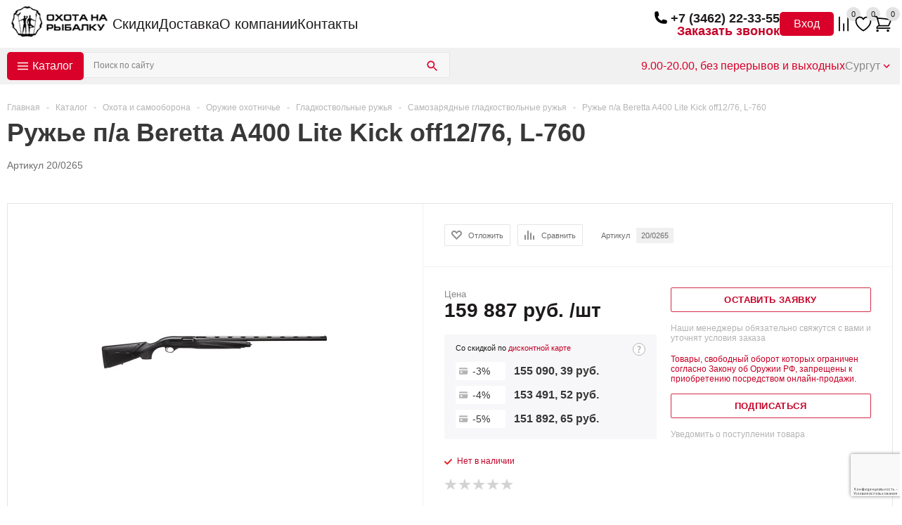

--- FILE ---
content_type: text/html; charset=utf-8
request_url: https://www.google.com/recaptcha/api2/anchor?ar=1&k=6LcsH6sdAAAAAIKPFQ9f4CTkbskblOnS8WFfwD8B&co=aHR0cHM6Ly9vLW4tci5ydTo0NDM.&hl=ru&v=PoyoqOPhxBO7pBk68S4YbpHZ&size=invisible&anchor-ms=20000&execute-ms=30000&cb=nxktajkz7c1p
body_size: 48492
content:
<!DOCTYPE HTML><html dir="ltr" lang="ru"><head><meta http-equiv="Content-Type" content="text/html; charset=UTF-8">
<meta http-equiv="X-UA-Compatible" content="IE=edge">
<title>reCAPTCHA</title>
<style type="text/css">
/* cyrillic-ext */
@font-face {
  font-family: 'Roboto';
  font-style: normal;
  font-weight: 400;
  font-stretch: 100%;
  src: url(//fonts.gstatic.com/s/roboto/v48/KFO7CnqEu92Fr1ME7kSn66aGLdTylUAMa3GUBHMdazTgWw.woff2) format('woff2');
  unicode-range: U+0460-052F, U+1C80-1C8A, U+20B4, U+2DE0-2DFF, U+A640-A69F, U+FE2E-FE2F;
}
/* cyrillic */
@font-face {
  font-family: 'Roboto';
  font-style: normal;
  font-weight: 400;
  font-stretch: 100%;
  src: url(//fonts.gstatic.com/s/roboto/v48/KFO7CnqEu92Fr1ME7kSn66aGLdTylUAMa3iUBHMdazTgWw.woff2) format('woff2');
  unicode-range: U+0301, U+0400-045F, U+0490-0491, U+04B0-04B1, U+2116;
}
/* greek-ext */
@font-face {
  font-family: 'Roboto';
  font-style: normal;
  font-weight: 400;
  font-stretch: 100%;
  src: url(//fonts.gstatic.com/s/roboto/v48/KFO7CnqEu92Fr1ME7kSn66aGLdTylUAMa3CUBHMdazTgWw.woff2) format('woff2');
  unicode-range: U+1F00-1FFF;
}
/* greek */
@font-face {
  font-family: 'Roboto';
  font-style: normal;
  font-weight: 400;
  font-stretch: 100%;
  src: url(//fonts.gstatic.com/s/roboto/v48/KFO7CnqEu92Fr1ME7kSn66aGLdTylUAMa3-UBHMdazTgWw.woff2) format('woff2');
  unicode-range: U+0370-0377, U+037A-037F, U+0384-038A, U+038C, U+038E-03A1, U+03A3-03FF;
}
/* math */
@font-face {
  font-family: 'Roboto';
  font-style: normal;
  font-weight: 400;
  font-stretch: 100%;
  src: url(//fonts.gstatic.com/s/roboto/v48/KFO7CnqEu92Fr1ME7kSn66aGLdTylUAMawCUBHMdazTgWw.woff2) format('woff2');
  unicode-range: U+0302-0303, U+0305, U+0307-0308, U+0310, U+0312, U+0315, U+031A, U+0326-0327, U+032C, U+032F-0330, U+0332-0333, U+0338, U+033A, U+0346, U+034D, U+0391-03A1, U+03A3-03A9, U+03B1-03C9, U+03D1, U+03D5-03D6, U+03F0-03F1, U+03F4-03F5, U+2016-2017, U+2034-2038, U+203C, U+2040, U+2043, U+2047, U+2050, U+2057, U+205F, U+2070-2071, U+2074-208E, U+2090-209C, U+20D0-20DC, U+20E1, U+20E5-20EF, U+2100-2112, U+2114-2115, U+2117-2121, U+2123-214F, U+2190, U+2192, U+2194-21AE, U+21B0-21E5, U+21F1-21F2, U+21F4-2211, U+2213-2214, U+2216-22FF, U+2308-230B, U+2310, U+2319, U+231C-2321, U+2336-237A, U+237C, U+2395, U+239B-23B7, U+23D0, U+23DC-23E1, U+2474-2475, U+25AF, U+25B3, U+25B7, U+25BD, U+25C1, U+25CA, U+25CC, U+25FB, U+266D-266F, U+27C0-27FF, U+2900-2AFF, U+2B0E-2B11, U+2B30-2B4C, U+2BFE, U+3030, U+FF5B, U+FF5D, U+1D400-1D7FF, U+1EE00-1EEFF;
}
/* symbols */
@font-face {
  font-family: 'Roboto';
  font-style: normal;
  font-weight: 400;
  font-stretch: 100%;
  src: url(//fonts.gstatic.com/s/roboto/v48/KFO7CnqEu92Fr1ME7kSn66aGLdTylUAMaxKUBHMdazTgWw.woff2) format('woff2');
  unicode-range: U+0001-000C, U+000E-001F, U+007F-009F, U+20DD-20E0, U+20E2-20E4, U+2150-218F, U+2190, U+2192, U+2194-2199, U+21AF, U+21E6-21F0, U+21F3, U+2218-2219, U+2299, U+22C4-22C6, U+2300-243F, U+2440-244A, U+2460-24FF, U+25A0-27BF, U+2800-28FF, U+2921-2922, U+2981, U+29BF, U+29EB, U+2B00-2BFF, U+4DC0-4DFF, U+FFF9-FFFB, U+10140-1018E, U+10190-1019C, U+101A0, U+101D0-101FD, U+102E0-102FB, U+10E60-10E7E, U+1D2C0-1D2D3, U+1D2E0-1D37F, U+1F000-1F0FF, U+1F100-1F1AD, U+1F1E6-1F1FF, U+1F30D-1F30F, U+1F315, U+1F31C, U+1F31E, U+1F320-1F32C, U+1F336, U+1F378, U+1F37D, U+1F382, U+1F393-1F39F, U+1F3A7-1F3A8, U+1F3AC-1F3AF, U+1F3C2, U+1F3C4-1F3C6, U+1F3CA-1F3CE, U+1F3D4-1F3E0, U+1F3ED, U+1F3F1-1F3F3, U+1F3F5-1F3F7, U+1F408, U+1F415, U+1F41F, U+1F426, U+1F43F, U+1F441-1F442, U+1F444, U+1F446-1F449, U+1F44C-1F44E, U+1F453, U+1F46A, U+1F47D, U+1F4A3, U+1F4B0, U+1F4B3, U+1F4B9, U+1F4BB, U+1F4BF, U+1F4C8-1F4CB, U+1F4D6, U+1F4DA, U+1F4DF, U+1F4E3-1F4E6, U+1F4EA-1F4ED, U+1F4F7, U+1F4F9-1F4FB, U+1F4FD-1F4FE, U+1F503, U+1F507-1F50B, U+1F50D, U+1F512-1F513, U+1F53E-1F54A, U+1F54F-1F5FA, U+1F610, U+1F650-1F67F, U+1F687, U+1F68D, U+1F691, U+1F694, U+1F698, U+1F6AD, U+1F6B2, U+1F6B9-1F6BA, U+1F6BC, U+1F6C6-1F6CF, U+1F6D3-1F6D7, U+1F6E0-1F6EA, U+1F6F0-1F6F3, U+1F6F7-1F6FC, U+1F700-1F7FF, U+1F800-1F80B, U+1F810-1F847, U+1F850-1F859, U+1F860-1F887, U+1F890-1F8AD, U+1F8B0-1F8BB, U+1F8C0-1F8C1, U+1F900-1F90B, U+1F93B, U+1F946, U+1F984, U+1F996, U+1F9E9, U+1FA00-1FA6F, U+1FA70-1FA7C, U+1FA80-1FA89, U+1FA8F-1FAC6, U+1FACE-1FADC, U+1FADF-1FAE9, U+1FAF0-1FAF8, U+1FB00-1FBFF;
}
/* vietnamese */
@font-face {
  font-family: 'Roboto';
  font-style: normal;
  font-weight: 400;
  font-stretch: 100%;
  src: url(//fonts.gstatic.com/s/roboto/v48/KFO7CnqEu92Fr1ME7kSn66aGLdTylUAMa3OUBHMdazTgWw.woff2) format('woff2');
  unicode-range: U+0102-0103, U+0110-0111, U+0128-0129, U+0168-0169, U+01A0-01A1, U+01AF-01B0, U+0300-0301, U+0303-0304, U+0308-0309, U+0323, U+0329, U+1EA0-1EF9, U+20AB;
}
/* latin-ext */
@font-face {
  font-family: 'Roboto';
  font-style: normal;
  font-weight: 400;
  font-stretch: 100%;
  src: url(//fonts.gstatic.com/s/roboto/v48/KFO7CnqEu92Fr1ME7kSn66aGLdTylUAMa3KUBHMdazTgWw.woff2) format('woff2');
  unicode-range: U+0100-02BA, U+02BD-02C5, U+02C7-02CC, U+02CE-02D7, U+02DD-02FF, U+0304, U+0308, U+0329, U+1D00-1DBF, U+1E00-1E9F, U+1EF2-1EFF, U+2020, U+20A0-20AB, U+20AD-20C0, U+2113, U+2C60-2C7F, U+A720-A7FF;
}
/* latin */
@font-face {
  font-family: 'Roboto';
  font-style: normal;
  font-weight: 400;
  font-stretch: 100%;
  src: url(//fonts.gstatic.com/s/roboto/v48/KFO7CnqEu92Fr1ME7kSn66aGLdTylUAMa3yUBHMdazQ.woff2) format('woff2');
  unicode-range: U+0000-00FF, U+0131, U+0152-0153, U+02BB-02BC, U+02C6, U+02DA, U+02DC, U+0304, U+0308, U+0329, U+2000-206F, U+20AC, U+2122, U+2191, U+2193, U+2212, U+2215, U+FEFF, U+FFFD;
}
/* cyrillic-ext */
@font-face {
  font-family: 'Roboto';
  font-style: normal;
  font-weight: 500;
  font-stretch: 100%;
  src: url(//fonts.gstatic.com/s/roboto/v48/KFO7CnqEu92Fr1ME7kSn66aGLdTylUAMa3GUBHMdazTgWw.woff2) format('woff2');
  unicode-range: U+0460-052F, U+1C80-1C8A, U+20B4, U+2DE0-2DFF, U+A640-A69F, U+FE2E-FE2F;
}
/* cyrillic */
@font-face {
  font-family: 'Roboto';
  font-style: normal;
  font-weight: 500;
  font-stretch: 100%;
  src: url(//fonts.gstatic.com/s/roboto/v48/KFO7CnqEu92Fr1ME7kSn66aGLdTylUAMa3iUBHMdazTgWw.woff2) format('woff2');
  unicode-range: U+0301, U+0400-045F, U+0490-0491, U+04B0-04B1, U+2116;
}
/* greek-ext */
@font-face {
  font-family: 'Roboto';
  font-style: normal;
  font-weight: 500;
  font-stretch: 100%;
  src: url(//fonts.gstatic.com/s/roboto/v48/KFO7CnqEu92Fr1ME7kSn66aGLdTylUAMa3CUBHMdazTgWw.woff2) format('woff2');
  unicode-range: U+1F00-1FFF;
}
/* greek */
@font-face {
  font-family: 'Roboto';
  font-style: normal;
  font-weight: 500;
  font-stretch: 100%;
  src: url(//fonts.gstatic.com/s/roboto/v48/KFO7CnqEu92Fr1ME7kSn66aGLdTylUAMa3-UBHMdazTgWw.woff2) format('woff2');
  unicode-range: U+0370-0377, U+037A-037F, U+0384-038A, U+038C, U+038E-03A1, U+03A3-03FF;
}
/* math */
@font-face {
  font-family: 'Roboto';
  font-style: normal;
  font-weight: 500;
  font-stretch: 100%;
  src: url(//fonts.gstatic.com/s/roboto/v48/KFO7CnqEu92Fr1ME7kSn66aGLdTylUAMawCUBHMdazTgWw.woff2) format('woff2');
  unicode-range: U+0302-0303, U+0305, U+0307-0308, U+0310, U+0312, U+0315, U+031A, U+0326-0327, U+032C, U+032F-0330, U+0332-0333, U+0338, U+033A, U+0346, U+034D, U+0391-03A1, U+03A3-03A9, U+03B1-03C9, U+03D1, U+03D5-03D6, U+03F0-03F1, U+03F4-03F5, U+2016-2017, U+2034-2038, U+203C, U+2040, U+2043, U+2047, U+2050, U+2057, U+205F, U+2070-2071, U+2074-208E, U+2090-209C, U+20D0-20DC, U+20E1, U+20E5-20EF, U+2100-2112, U+2114-2115, U+2117-2121, U+2123-214F, U+2190, U+2192, U+2194-21AE, U+21B0-21E5, U+21F1-21F2, U+21F4-2211, U+2213-2214, U+2216-22FF, U+2308-230B, U+2310, U+2319, U+231C-2321, U+2336-237A, U+237C, U+2395, U+239B-23B7, U+23D0, U+23DC-23E1, U+2474-2475, U+25AF, U+25B3, U+25B7, U+25BD, U+25C1, U+25CA, U+25CC, U+25FB, U+266D-266F, U+27C0-27FF, U+2900-2AFF, U+2B0E-2B11, U+2B30-2B4C, U+2BFE, U+3030, U+FF5B, U+FF5D, U+1D400-1D7FF, U+1EE00-1EEFF;
}
/* symbols */
@font-face {
  font-family: 'Roboto';
  font-style: normal;
  font-weight: 500;
  font-stretch: 100%;
  src: url(//fonts.gstatic.com/s/roboto/v48/KFO7CnqEu92Fr1ME7kSn66aGLdTylUAMaxKUBHMdazTgWw.woff2) format('woff2');
  unicode-range: U+0001-000C, U+000E-001F, U+007F-009F, U+20DD-20E0, U+20E2-20E4, U+2150-218F, U+2190, U+2192, U+2194-2199, U+21AF, U+21E6-21F0, U+21F3, U+2218-2219, U+2299, U+22C4-22C6, U+2300-243F, U+2440-244A, U+2460-24FF, U+25A0-27BF, U+2800-28FF, U+2921-2922, U+2981, U+29BF, U+29EB, U+2B00-2BFF, U+4DC0-4DFF, U+FFF9-FFFB, U+10140-1018E, U+10190-1019C, U+101A0, U+101D0-101FD, U+102E0-102FB, U+10E60-10E7E, U+1D2C0-1D2D3, U+1D2E0-1D37F, U+1F000-1F0FF, U+1F100-1F1AD, U+1F1E6-1F1FF, U+1F30D-1F30F, U+1F315, U+1F31C, U+1F31E, U+1F320-1F32C, U+1F336, U+1F378, U+1F37D, U+1F382, U+1F393-1F39F, U+1F3A7-1F3A8, U+1F3AC-1F3AF, U+1F3C2, U+1F3C4-1F3C6, U+1F3CA-1F3CE, U+1F3D4-1F3E0, U+1F3ED, U+1F3F1-1F3F3, U+1F3F5-1F3F7, U+1F408, U+1F415, U+1F41F, U+1F426, U+1F43F, U+1F441-1F442, U+1F444, U+1F446-1F449, U+1F44C-1F44E, U+1F453, U+1F46A, U+1F47D, U+1F4A3, U+1F4B0, U+1F4B3, U+1F4B9, U+1F4BB, U+1F4BF, U+1F4C8-1F4CB, U+1F4D6, U+1F4DA, U+1F4DF, U+1F4E3-1F4E6, U+1F4EA-1F4ED, U+1F4F7, U+1F4F9-1F4FB, U+1F4FD-1F4FE, U+1F503, U+1F507-1F50B, U+1F50D, U+1F512-1F513, U+1F53E-1F54A, U+1F54F-1F5FA, U+1F610, U+1F650-1F67F, U+1F687, U+1F68D, U+1F691, U+1F694, U+1F698, U+1F6AD, U+1F6B2, U+1F6B9-1F6BA, U+1F6BC, U+1F6C6-1F6CF, U+1F6D3-1F6D7, U+1F6E0-1F6EA, U+1F6F0-1F6F3, U+1F6F7-1F6FC, U+1F700-1F7FF, U+1F800-1F80B, U+1F810-1F847, U+1F850-1F859, U+1F860-1F887, U+1F890-1F8AD, U+1F8B0-1F8BB, U+1F8C0-1F8C1, U+1F900-1F90B, U+1F93B, U+1F946, U+1F984, U+1F996, U+1F9E9, U+1FA00-1FA6F, U+1FA70-1FA7C, U+1FA80-1FA89, U+1FA8F-1FAC6, U+1FACE-1FADC, U+1FADF-1FAE9, U+1FAF0-1FAF8, U+1FB00-1FBFF;
}
/* vietnamese */
@font-face {
  font-family: 'Roboto';
  font-style: normal;
  font-weight: 500;
  font-stretch: 100%;
  src: url(//fonts.gstatic.com/s/roboto/v48/KFO7CnqEu92Fr1ME7kSn66aGLdTylUAMa3OUBHMdazTgWw.woff2) format('woff2');
  unicode-range: U+0102-0103, U+0110-0111, U+0128-0129, U+0168-0169, U+01A0-01A1, U+01AF-01B0, U+0300-0301, U+0303-0304, U+0308-0309, U+0323, U+0329, U+1EA0-1EF9, U+20AB;
}
/* latin-ext */
@font-face {
  font-family: 'Roboto';
  font-style: normal;
  font-weight: 500;
  font-stretch: 100%;
  src: url(//fonts.gstatic.com/s/roboto/v48/KFO7CnqEu92Fr1ME7kSn66aGLdTylUAMa3KUBHMdazTgWw.woff2) format('woff2');
  unicode-range: U+0100-02BA, U+02BD-02C5, U+02C7-02CC, U+02CE-02D7, U+02DD-02FF, U+0304, U+0308, U+0329, U+1D00-1DBF, U+1E00-1E9F, U+1EF2-1EFF, U+2020, U+20A0-20AB, U+20AD-20C0, U+2113, U+2C60-2C7F, U+A720-A7FF;
}
/* latin */
@font-face {
  font-family: 'Roboto';
  font-style: normal;
  font-weight: 500;
  font-stretch: 100%;
  src: url(//fonts.gstatic.com/s/roboto/v48/KFO7CnqEu92Fr1ME7kSn66aGLdTylUAMa3yUBHMdazQ.woff2) format('woff2');
  unicode-range: U+0000-00FF, U+0131, U+0152-0153, U+02BB-02BC, U+02C6, U+02DA, U+02DC, U+0304, U+0308, U+0329, U+2000-206F, U+20AC, U+2122, U+2191, U+2193, U+2212, U+2215, U+FEFF, U+FFFD;
}
/* cyrillic-ext */
@font-face {
  font-family: 'Roboto';
  font-style: normal;
  font-weight: 900;
  font-stretch: 100%;
  src: url(//fonts.gstatic.com/s/roboto/v48/KFO7CnqEu92Fr1ME7kSn66aGLdTylUAMa3GUBHMdazTgWw.woff2) format('woff2');
  unicode-range: U+0460-052F, U+1C80-1C8A, U+20B4, U+2DE0-2DFF, U+A640-A69F, U+FE2E-FE2F;
}
/* cyrillic */
@font-face {
  font-family: 'Roboto';
  font-style: normal;
  font-weight: 900;
  font-stretch: 100%;
  src: url(//fonts.gstatic.com/s/roboto/v48/KFO7CnqEu92Fr1ME7kSn66aGLdTylUAMa3iUBHMdazTgWw.woff2) format('woff2');
  unicode-range: U+0301, U+0400-045F, U+0490-0491, U+04B0-04B1, U+2116;
}
/* greek-ext */
@font-face {
  font-family: 'Roboto';
  font-style: normal;
  font-weight: 900;
  font-stretch: 100%;
  src: url(//fonts.gstatic.com/s/roboto/v48/KFO7CnqEu92Fr1ME7kSn66aGLdTylUAMa3CUBHMdazTgWw.woff2) format('woff2');
  unicode-range: U+1F00-1FFF;
}
/* greek */
@font-face {
  font-family: 'Roboto';
  font-style: normal;
  font-weight: 900;
  font-stretch: 100%;
  src: url(//fonts.gstatic.com/s/roboto/v48/KFO7CnqEu92Fr1ME7kSn66aGLdTylUAMa3-UBHMdazTgWw.woff2) format('woff2');
  unicode-range: U+0370-0377, U+037A-037F, U+0384-038A, U+038C, U+038E-03A1, U+03A3-03FF;
}
/* math */
@font-face {
  font-family: 'Roboto';
  font-style: normal;
  font-weight: 900;
  font-stretch: 100%;
  src: url(//fonts.gstatic.com/s/roboto/v48/KFO7CnqEu92Fr1ME7kSn66aGLdTylUAMawCUBHMdazTgWw.woff2) format('woff2');
  unicode-range: U+0302-0303, U+0305, U+0307-0308, U+0310, U+0312, U+0315, U+031A, U+0326-0327, U+032C, U+032F-0330, U+0332-0333, U+0338, U+033A, U+0346, U+034D, U+0391-03A1, U+03A3-03A9, U+03B1-03C9, U+03D1, U+03D5-03D6, U+03F0-03F1, U+03F4-03F5, U+2016-2017, U+2034-2038, U+203C, U+2040, U+2043, U+2047, U+2050, U+2057, U+205F, U+2070-2071, U+2074-208E, U+2090-209C, U+20D0-20DC, U+20E1, U+20E5-20EF, U+2100-2112, U+2114-2115, U+2117-2121, U+2123-214F, U+2190, U+2192, U+2194-21AE, U+21B0-21E5, U+21F1-21F2, U+21F4-2211, U+2213-2214, U+2216-22FF, U+2308-230B, U+2310, U+2319, U+231C-2321, U+2336-237A, U+237C, U+2395, U+239B-23B7, U+23D0, U+23DC-23E1, U+2474-2475, U+25AF, U+25B3, U+25B7, U+25BD, U+25C1, U+25CA, U+25CC, U+25FB, U+266D-266F, U+27C0-27FF, U+2900-2AFF, U+2B0E-2B11, U+2B30-2B4C, U+2BFE, U+3030, U+FF5B, U+FF5D, U+1D400-1D7FF, U+1EE00-1EEFF;
}
/* symbols */
@font-face {
  font-family: 'Roboto';
  font-style: normal;
  font-weight: 900;
  font-stretch: 100%;
  src: url(//fonts.gstatic.com/s/roboto/v48/KFO7CnqEu92Fr1ME7kSn66aGLdTylUAMaxKUBHMdazTgWw.woff2) format('woff2');
  unicode-range: U+0001-000C, U+000E-001F, U+007F-009F, U+20DD-20E0, U+20E2-20E4, U+2150-218F, U+2190, U+2192, U+2194-2199, U+21AF, U+21E6-21F0, U+21F3, U+2218-2219, U+2299, U+22C4-22C6, U+2300-243F, U+2440-244A, U+2460-24FF, U+25A0-27BF, U+2800-28FF, U+2921-2922, U+2981, U+29BF, U+29EB, U+2B00-2BFF, U+4DC0-4DFF, U+FFF9-FFFB, U+10140-1018E, U+10190-1019C, U+101A0, U+101D0-101FD, U+102E0-102FB, U+10E60-10E7E, U+1D2C0-1D2D3, U+1D2E0-1D37F, U+1F000-1F0FF, U+1F100-1F1AD, U+1F1E6-1F1FF, U+1F30D-1F30F, U+1F315, U+1F31C, U+1F31E, U+1F320-1F32C, U+1F336, U+1F378, U+1F37D, U+1F382, U+1F393-1F39F, U+1F3A7-1F3A8, U+1F3AC-1F3AF, U+1F3C2, U+1F3C4-1F3C6, U+1F3CA-1F3CE, U+1F3D4-1F3E0, U+1F3ED, U+1F3F1-1F3F3, U+1F3F5-1F3F7, U+1F408, U+1F415, U+1F41F, U+1F426, U+1F43F, U+1F441-1F442, U+1F444, U+1F446-1F449, U+1F44C-1F44E, U+1F453, U+1F46A, U+1F47D, U+1F4A3, U+1F4B0, U+1F4B3, U+1F4B9, U+1F4BB, U+1F4BF, U+1F4C8-1F4CB, U+1F4D6, U+1F4DA, U+1F4DF, U+1F4E3-1F4E6, U+1F4EA-1F4ED, U+1F4F7, U+1F4F9-1F4FB, U+1F4FD-1F4FE, U+1F503, U+1F507-1F50B, U+1F50D, U+1F512-1F513, U+1F53E-1F54A, U+1F54F-1F5FA, U+1F610, U+1F650-1F67F, U+1F687, U+1F68D, U+1F691, U+1F694, U+1F698, U+1F6AD, U+1F6B2, U+1F6B9-1F6BA, U+1F6BC, U+1F6C6-1F6CF, U+1F6D3-1F6D7, U+1F6E0-1F6EA, U+1F6F0-1F6F3, U+1F6F7-1F6FC, U+1F700-1F7FF, U+1F800-1F80B, U+1F810-1F847, U+1F850-1F859, U+1F860-1F887, U+1F890-1F8AD, U+1F8B0-1F8BB, U+1F8C0-1F8C1, U+1F900-1F90B, U+1F93B, U+1F946, U+1F984, U+1F996, U+1F9E9, U+1FA00-1FA6F, U+1FA70-1FA7C, U+1FA80-1FA89, U+1FA8F-1FAC6, U+1FACE-1FADC, U+1FADF-1FAE9, U+1FAF0-1FAF8, U+1FB00-1FBFF;
}
/* vietnamese */
@font-face {
  font-family: 'Roboto';
  font-style: normal;
  font-weight: 900;
  font-stretch: 100%;
  src: url(//fonts.gstatic.com/s/roboto/v48/KFO7CnqEu92Fr1ME7kSn66aGLdTylUAMa3OUBHMdazTgWw.woff2) format('woff2');
  unicode-range: U+0102-0103, U+0110-0111, U+0128-0129, U+0168-0169, U+01A0-01A1, U+01AF-01B0, U+0300-0301, U+0303-0304, U+0308-0309, U+0323, U+0329, U+1EA0-1EF9, U+20AB;
}
/* latin-ext */
@font-face {
  font-family: 'Roboto';
  font-style: normal;
  font-weight: 900;
  font-stretch: 100%;
  src: url(//fonts.gstatic.com/s/roboto/v48/KFO7CnqEu92Fr1ME7kSn66aGLdTylUAMa3KUBHMdazTgWw.woff2) format('woff2');
  unicode-range: U+0100-02BA, U+02BD-02C5, U+02C7-02CC, U+02CE-02D7, U+02DD-02FF, U+0304, U+0308, U+0329, U+1D00-1DBF, U+1E00-1E9F, U+1EF2-1EFF, U+2020, U+20A0-20AB, U+20AD-20C0, U+2113, U+2C60-2C7F, U+A720-A7FF;
}
/* latin */
@font-face {
  font-family: 'Roboto';
  font-style: normal;
  font-weight: 900;
  font-stretch: 100%;
  src: url(//fonts.gstatic.com/s/roboto/v48/KFO7CnqEu92Fr1ME7kSn66aGLdTylUAMa3yUBHMdazQ.woff2) format('woff2');
  unicode-range: U+0000-00FF, U+0131, U+0152-0153, U+02BB-02BC, U+02C6, U+02DA, U+02DC, U+0304, U+0308, U+0329, U+2000-206F, U+20AC, U+2122, U+2191, U+2193, U+2212, U+2215, U+FEFF, U+FFFD;
}

</style>
<link rel="stylesheet" type="text/css" href="https://www.gstatic.com/recaptcha/releases/PoyoqOPhxBO7pBk68S4YbpHZ/styles__ltr.css">
<script nonce="HFZwOPvg3dO_q1SJrSoYFA" type="text/javascript">window['__recaptcha_api'] = 'https://www.google.com/recaptcha/api2/';</script>
<script type="text/javascript" src="https://www.gstatic.com/recaptcha/releases/PoyoqOPhxBO7pBk68S4YbpHZ/recaptcha__ru.js" nonce="HFZwOPvg3dO_q1SJrSoYFA">
      
    </script></head>
<body><div id="rc-anchor-alert" class="rc-anchor-alert"></div>
<input type="hidden" id="recaptcha-token" value="[base64]">
<script type="text/javascript" nonce="HFZwOPvg3dO_q1SJrSoYFA">
      recaptcha.anchor.Main.init("[\x22ainput\x22,[\x22bgdata\x22,\x22\x22,\[base64]/[base64]/UltIKytdPWE6KGE8MjA0OD9SW0grK109YT4+NnwxOTI6KChhJjY0NTEyKT09NTUyOTYmJnErMTxoLmxlbmd0aCYmKGguY2hhckNvZGVBdChxKzEpJjY0NTEyKT09NTYzMjA/[base64]/MjU1OlI/[base64]/[base64]/[base64]/[base64]/[base64]/[base64]/[base64]/[base64]/[base64]/[base64]\x22,\[base64]\\u003d\x22,\[base64]/[base64]/DhisGw7nDv3nCkRXCucOQw5MKKQknw6N9OcKaRcKZw6PCtGrCoxnCqRvDjsO8w7LDn8KKdsOSMcOvw6pUwqkGGVtJe8OKKMOJwosddXp8Pm8hesKlBXdkXTXDo8KTwo0DwroaBR/DiMOadMO9MMK5w6rDj8K7DCRgw5DCqwdmwpNfA8KiesKwwo/[base64]/Ds2krwqcmAsKxw4PDiBfCszFQN8OTw7g/MmQQGcO4H8KbHj7DlQ3CmhY2w7jCnHBGw6HDiQ5Qw7HDlBoaRQY5UXrCrsOKKTtacMKEZVMawqt3DzYHZ2tlMVEUw7PDuMKNwrjDsVLDkgp3wpgXwofCv3/CnsOHw74QLRYIB8OtwpjDmHREw5/Cr8KmZmHDnsOZPsKKwrMowqHDin4gYzMyBWzCq1haI8KKwpcHw4ZswphIwobDr8Ofw6ZbWEk0M8K+w5ZvXsK4ZcOhIzDDomUnw5HCgXnDqcKzTk/[base64]/[base64]/CqsKyw7Bkw7B1AMOiZMK/w49Ew5LCqlxIJmQvB8ORIxt0Q8KjPRDDmyN4dE10wqvClcOLw5bCi8KIdsODfcKaIVZ4w6khwpjCi3wNZcKOU1DCm2/CoMKHZEvCi8OUc8OKdDsab8O/f8KMCFrChHJBwpk2w5ErScODwpTCmcKFwrrDusOtw5I4w6hBwobDmT3CisO/[base64]/bQ7DiVQgwq7CmcOeHzjDqMOgbcK3QcOhw6vDmUxMwpTCmhEbPVTCnsOsXVsOSQkMw5IAwoN0E8Kte8KFbwIoOFfDrsKmdEoIwqEowrZyHsKTTkQPwpnDqwcUw6bCuyAEwr/CsMOSdQNAckw9Oh4bw5PCs8OTwrdFwrPDjE/DocK6NsK3N1bDn8KsUcK8wr7CrjfCgcOaacK2ZFzCixXDgsOJACzCsjTDu8K6dcK9BUQHWHRxIE/CtsKFw70+wotXGjdJw5LCrcK2w6TDj8Kew5PCqC8LGsOjFC/DpSVrw6vCtMOHYcOjwrfDix/Dp8K3woZABsKDwpHDp8OPdwY5T8Kyw43Cl1UgU25Ew5zDqMKQw6UrUxjCmcKKw4/Dv8KYwqXCoDEuw4hKw5vDtSnDn8OET2BNCU8Vw4lVV8KJw7lMfmzDncKawq/[base64]/[base64]/KnTCsjXDsVxVwpjCnMKqwpxew5/[base64]/[base64]/DixnCuW/[base64]/GsKLfsO2wpogD8OURFLDjMKCw4HDlMK/dk/DjGQibcK5B3fDkMOpw4kiw7pNLTIbZcOnPsK5w4nDocOUwq3CvcOew5HCq1TDhcK7w5hyByfCjmXDpcK7bsOmw6jDl2Bow4bDrTolwrXDpRLDjCogd8OPwqcsw4Brw5XCncOfw7TCpy16O3/CscO5aGERcsKjw4lmGnPCp8Kcw6PDqAsWw6AqQhoGw4NdwqHCvMKgwr9dwqjCq8Ozw69KwrRhwrFyNUPDuQxwPhpYw4chRWkuLsK3w73DkAhyUlkSwoDDrMKPIS0GPn5awpHDvcOTwrXCscOkwphQw4/DnMOJwowIe8KIw5nCu8OKwoPCpmtXw57Ct8KracOZHcKUwoTDuMOdRsK3cjFYZzXDqjwJw4EiwqDDrUDDox3Cm8O/[base64]/CvEthwr8lZ3sPw7DCuk7Crwcqw6sRwpDDm23CrjbCh8OLwq8Bc8O/[base64]/[base64]/CpMOfw4Z2YMOfwrU7Ki0mwrvCqsOdDQl6d0lHw5ocwp1STMOVJsKWwopsJcKBwq0yw4tewojCukIjw7V+w5oKPHU3wqbChWJ3Z8OVw5d/[base64]/CrsOww5jDqsK2McOiw47DtCTCtMO5wq7CvmkKF8OHwoR0wpBswohnwoA+wpNYwqh0Jn9tEMOVGsK5wqt/[base64]/[base64]/[base64]/Dm8OSw5bCkHATw4ZAwpvCrhXDoB5sw5bDnTfDi8K2w40ARMKew7PDhkPCrGPDocKYwpISCUsTw5spwrkzVsK4HMO9wp/[base64]/[base64]/DkGoZwq8gZ1fDhsKEw7TChljDvMOyw7tyw4c9SGHCsEp8eF3Cli7CocKUA8KMcMOCwrvDusO3wqRFb8OawoBhPFHCosKcZS/CiGUdJUjDicKDw6zDpsONw6QgwrTCoMOaw6J8w4kOw7cPw7/[base64]/DszJWwp0fVFXDmcKuMsONVsKJwptewrHDrC51w7fCtcKSXsOVKwbCr8KHwrxdfRfCmsKBfm11woQCacOdw5dnw5PCiSXDlQrCiQnDq8K1JcKPwrjCs3rDusKBw6/DrFxUbMOEH8KCw4LDuWHCqcKje8K5w4jCl8KdAEJEwrTCpH/DqDLDnmJge8OVdGpvHcKaw4DCjcKKTGrCgDrDtATCqsOnw7law5MSIsODw7jDkMO/[base64]/CuMOODcObw4QZR1nDjinCpXbCs8KUwqPDnnRKXGsnw5dRKy7DmBp9woMmGsK3w6/Du0HCucOnw41GwrvCscO0QsKHSXDCp8Ojw73Di8O0UsO6w7HCtcO9w4IvwpArwq9zwq/Cv8OLw781wqLDm8Kjw5LCuApERcOqXcOYY3HDmC0iw4HCpj4BwrfDqm1Awp8YwrbCiyPCuX8FU8OJwoREGsKrM8KZQcOTwpZyw5vCsA3CnMOJDWgdHSnDqW/[base64]/Cik7CnknDpMKpMB1Tw5J1w7UjNcKYcsORACBVPBXChT7DhwTDjmrDkTbDiMKsw4IPwrfCu8KAK1HDqCzCnsKzJjbCt37Ds8KVw5UXDMObMEkjw7vCrDzDi1bDjcKOXsOHwoXDkBM5QnHCvD3DpWnCn3M/[base64]/DiFDCqX0Bw7YvS1/DmMOVwp/DhRfDlsOWXcONw6w/N2FUMSDDtTxEwqLDhcOvAzXDnMO8Nk5WJMOfw5jDosKow6DDmSHCr8OfMlLChsK/w4onwqDCmzPCjcOBI8K6w5c4JTAfworClUtlbAfDlSM6Sz4Pw6EHw7DDssOdw6URMz08LgokwovDoU/CrmJqb8KQEnbDnMO0bSnDiRrDoMKAWRRlWMKIw7XDqn8bw53CsMOocMOtw5nCu8O9w71Dw5jDmcKtTG/CkWJfwr/[base64]/Cqn9NbwVbwokbX2t3XWZCa3RYJAoEw6w5C1nDsMOdVMO2wpzDhw/DpsOKJMOmZWhrwpDDg8OFYjAnwoUaVsKzw5TCmFPDtsKNcgbCi8Kxw5zCvMOzw4MYwrzChcOKdUMLw47Ct2vChxnCgG8UUzYYbyUewpLChcO3woQcw7XCt8KfUgTDkMKRakjChnbDh23DuwZNwr4RwrPDqElPwp/Ckw0XNlrCvnczRE7CqiYhw7nClcO4EMOPwpDCtsK7LcK5H8KPw6cmw55owrXCgg/CrQk0wqXCnBEbwpvCsSbCn8KyPsOzO0ZuB8O8FDkZwonCkcOVw7pVccKsVl/CgT7DkwfDhMKRDypVcMO8w6/[base64]/[base64]/w5Esw4rCqntMw6MYwpozw4Qqw59LQsKdZmxSw7o/[base64]/Dn8OjCcOAwq/DjRIJwqomBsOWUkrClzEUw6MvBBtpw5nChF5SeMKFccOWYcKLEsKUTVDCg1fDhMKEHMKbLDrCr3zDqMKwG8O5w5tHXsKHYMKyw6XCosOiwrpJYsOCwonDnj/[base64]/CkMOUJcKaasKyw4xdLsKew5hrf20kIxLCtV0NOAYCwqJHU0oKCDsoCXc7w4Nuw6oOwoApwr/CnywVwowIwrBRRcKQwoIPDMKDIsOZw593w6gOXFRNw7pWJcKiw79Ow6fDs05mw6FKRsKTfCxew4DCvsOsD8OEwqIVcg84FsODHX/DkzlbwprDrsOwFUXCmgbCm8O7A8KpbMK/HcOwwrzCqw0gwr0Ww6DDk1rCvcOJKcOEwqrDgcONw7AAwrR2w6QHaS/CgcK1OsKiKMOsRWPDuR3Cu8KKw6HDnQEzwotjwojDhcOewpJQwpfClsK6QcKTY8KpH8Kvbn/Cgn9fwqrDo1VuVzDCvcOVZXlBHMORM8KKw41CRHnDvcKvI8O/XG3DjkfCo8KQw4fDvkBdwrpzwpdww7PDngHCksKFEywswoAwwoLDs8OFwq7Cn8O4w612w7HDgsOewpDDt8Kzw63Dg0HCiWURIx0VwpDDt8Kdw5snSHwyUgvDgSIBPMKww5gkw7fDnMKFw7DDlsO/w6IWw5cqJsOAwqVCw6R+JcOXwrLChVjCnMOEwpPDjsOuEMKXWMKIwolhCsONQcKQTnrCk8Oiw47DgzfCrsK8wqY7wprCrcK6wqjCsUx0wo3Dn8OlMcOCWsObN8OHEcOQw4JZwr/CpsKfw4HChMOmw7nCnsObV8KHwpcow55bRcKbwq8Sw5/[base64]/[base64]/wqbCn8KpSMOgUsKgd8K+OlnCvEPDl8OhLsOlJz4HwqBhwo/CqVHDok8IAcOyMEvCgRYvw6AuAE7CvjnCs07CgXnDvsOnw7TDhsOawr/[base64]/w45hw4dsF8OZT8KGGMOzR8KJwqMiwpIDw4gmc8OQEsOBU8Ogw67ClcKswp3DnVp1w7/Dt0sUO8OxW8K2ScKTTMKwMGlrH8OWwpbDrMOawpLCmMOGXnpOLcK4VmZdwpzDn8KuwovCrMO/H8O3NDtORiYmdHlyV8OZdsK7wqzCsMKvw7sjw7rCtsKyw5teacKUZMKUdsOfw5F5w5nClsOsw6HDpsOcwpJeM2vCuQvCkMOlbCTCm8Knw6nCkDDDn2fCjMO7wrJ3IcOCa8O/w4HCsXbDlQ9Bwq/Dg8KLQ8OZw4LDuMOTw5BpA8Ovw7bCosOKJ8KEwrN8TcOfWy/DjMKIw43Ctn0+w7bDs8OJSBzDqWfDn8KJw4B2w6o7KcKTw75yZcO9VT7CqsKHOjrCnmnDtQNmSMOmRVXDkXDDtzfCl1/ChmDCkUYFVsKRZsOewo3DocKjwqnCnyfCm0XCinbCtMKDwpsrHhvDjCzCok3DtcKpGMO5wrZcw5p3AcKtWDYsw6ZQWwcJwr3CvMKnH8KmDVHDgGvCmcKQwozCrScdwoHCqHjCrEc5NFfClFM5IUTDrsOmH8KEw7IVw4VDw5oBaBZ6D27ClsKxw67CuUFww7TCtg/[base64]/[base64]/ChA3DiXPCscOZME/CllDDkcKow68HwrrDrCA0woLDlcOfW8KlYXpISFUYw4VrVcKIwqbDgn1kL8KSw4Eqw7MsI23CikdYb0kTJRjCnFNyYj/Duy/[base64]/[base64]/[base64]/DkHfDpcOnKVXDvcOww4PDtcKYFWAAwr7Cg8KJw4rCp2HDvVkVYzNrfsKqBMOKJMOdfcKUwrQfwr7Cj8OfB8KUWlLDuRsCwog3fsKowqzDkcKXwqkMwp1VWlLCi3rCvjvDgHPCkysXwocFIRYuGFdNw7w2UsKqwr7Ds13ClMOUF2bDq3XCgi/[base64]/JjNewoHCj8KMwpzCisKtbAc/wpV4Y8KbflPCgEfCpsOPw40sICoawrhgw7QrFMOmM8ODw70kZFJuUSzCkcObQcOAJsKNHsO5w7EYwoQUwpzChMKtwqsaD2fDiMKyw54WOF/DgMOOw7fCt8O+w6x4wqAXWk7DvD3CqTrCkMOGw5DCjAk+UcK5woDDj05naR3DgzsNwo04EMOAflFfdFTDqHVPw6tlwo3CrCbDkVouwqRENGTCsm3Dk8KPwpZuNk/Cl8Ktw7bCv8Kmw6ZhecOKfy3DtsODFxhEw6YSSEVraMOFEMKoA37DiBYgXz3CqE4Xw5doKnfDqMKnK8O8wpTDgGbClcO2w6fCk8Kqfzk3wrDCusKMw7RvwqBUIsKXN8OmbMOmw6wuwqTDo0LCg8OiBUrCkmvCuMKiXxrDncKxaMOxw4vCl8OlwrErwoR/[base64]/Dr3PDocOnwpchHcORCsKkwoFOw4NJTkvCksO5I8KrNxwcw5TDkFBsw5ZRfkXCgTxQw6VMwrVUw78pSz3CjgLDr8OowrzCmMOJw6HCo2zCr8Kywotbw406w6wjcMOhQsOOfcK8Tg/CssOIw7jDiQnCm8KlwqQKwpPCoGjDj8ONwrnDv8Ojw5nCv8K7CsONCMOHVGwSwrA0w51cK1nCpFLCpl3DvMO/[base64]/CgMKdCSTDgS5zwr/[base64]/DgsOQRMKAwqDCrcOrNsKLLQPDrHcfIMOZH0rDtcO3EMKJVcKMwpzCscKTwp5TwoHChEnDhRB7JihgVWnCkk/[base64]/[base64]/wrYIwqzCk8KuwoxCasKOPsKIeMKpOVJ3w78Kw6fCsMOBw7DDvljChB9gSF4ew7zCvycKw79TBcKowq5QaMKLEjdeO243WMOjwqzClj5WBMOTwo1VfMO8OcKCwqbDm3MOw4HCkMKEw5BMw5MHBsO6wpbCnVfCsMKLwpDCicOLesKcDQzDqQjDnR/Cj8Odw4LCncO/w4oVwr5rw5jCqBPCssOyw7XCg27DrcO6emEywoYOw4trUsKVw6YQZsKSw5bDogLDqVPCkR4mw4tWwrDDojHDlMKWU8ObwqnCm8OXw50bKj/[base64]/Don/[base64]/[base64]/DtB3CoMOfwq0mw49BwpfCiMOtaMOsWgfDoMK9wrQmwpptwqdVw7pXw6crwoJCw5UjL1Raw60/QUVOQAnCg08Zw7/[base64]/wqPDh8KWwr94NSPDj17DlwQkUg3CsMOIbcKLw7QQSMKfbsKva8K0w4AFXy1IK0bDicKPw5Vowp7DhcKJwqoEwoNGw6lgNMKww4sNe8K8w4E6AjHDkhdIDTXCtF7ChV4jw7TCpDHDhsKMw4/CmwUNa8KICmsLXsOYWsOqwqXDp8Oxw6gww4rCmsO2VGbDvFB1wqnClHY9csOlwq1yw73DqjjCuUoGaik+wqXDnsOAw6U1wpxgw6HCn8KUBg3CscKewoQiw44ZUsOafRfCk8O6wrfCrMOawqDDuFEfw7XDm0cPwr4ZRR/CosOhMhNDQX43AMOaVsOaJnBiG8Oow6PDtUpVwrECFmvDn09xw6PCr13DtsKGK0ZWw7nCg38IwrvCpDZaY2TDjiXCgx/CvsOswpXDjMOJU3TDkyfDoMKYB3Fvw77CmGx2wplhUcOjC8O9GTN0wp5mZ8K4F2Yzwqkhwo/DocKAHcOAXxzCvizCuX/Do3bDvcKdw7TDvMOTwqQ/O8OnPnVGfk5ULCXDjxzCnHDDikjDnl8EAsKIM8KcwqrDmUPDonrDqcKWRRDDrcKWIMOLwozDn8K/WsO8AMKiw4BfGW0ow6/DtljCrMKmw67CgG7CmmDDinJew7/[base64]/DjMKVw63CtznCmQwLdCcLLmHCrFTCusKTVjRFwojDlMKtGggiNMOfLFc+wrdtw5AsOMOLw4PClhEowoomMXbDhwbDvMOjw7wKP8OFacODwrAbfCzDucKPwp7DsMOPw6DCucKoWj3CtMKcOsKrw5NFRVlfLy/[base64]/Cp2TDtcOPwpk/wojCjMKhTVTDszp1VsKNwo/DlcO3wocdw7hPe8OXw51XMcOWSsO+wp3DijkhwoTDgcKYdsK0woEvKWUOwrxBw5zCgcOSwr/CkTjCtsOkbiDDnsOCwoLDqUg3w4pMwq9KcMKWw7smw77CvEAVWjgFwqXDmkjCsF4CwpIywozDrsKfT8KDwoEIw7RKVMOqw6xNwqQxwoTDq3DCi8Kow7YACgBBw7VyEyHDlmTDlndcLB9Bw5RJWUBAwpclBsOWaMOJwo/DnnXCt8Kww5vDmcKYwpJjcCfCrFc0wosEPcKFwp3DvGlVPUrCv8OiFcOoICcvw6DClwzCq0Vhw7xJwqHDh8KEUhlbektTccOxZsKKTsOFw43CpcOLwrsLwpE+DlHCvsODeTAiw7jCtcKQdgJ2TcK6CS/[base64]/[base64]/DsgASVcKRw7LDhVIsCA/Dmy8gXsO1w6zDhsKicMOKw6NZwqgjwpXCrCFiw4lkFhNxcShuLMO5KMO/wrU4wo3DrcK1wrp3IMKgwrxrVsO+wp4JOT8ewpw9w6XChcOZaMOfw7TDgcOVw7nDkcOPSEduOSfCih1YIsOSwrrDphXDjijDtDTCsMKpwod2IT7DsHTCq8KzasOJwoA4w4cpw6vDvcKbwoR1fgrCgwlCQSMGwpHChcK5DcOnwo/CrCF0wp0HBxnDr8O4XMO/a8Kof8OSw7nCs0duw4nCvsKcwrFLwrTCh0nCtsK8csOww6l0wrfCkynCo0BZbUDChsKvw7ZQSnnClE7Dp8KBfGnDmiQmPxPDlgbDvcOMw4AXXDdJIMOVw5rDuUF6wq/CrMOTw7EDwptYw7cRw7IeK8KfwrnCtsO9w7FtNlpjTcK4d33CgcKWNsK2w6USw6MKw5t8bHgCwqLCgcOkw7zDk1QKwp5ew4d4w6sAwpnCrVzCiBXDrsKEbgPCmcOCUGzCqcKkH3fDscOQQGNrd1xXwqvDozE+wpc9w5dqwoVew6Z3fHTCr2oMG8Ouw6bCr8OXb8K5Sk/Dt18zw5oRwp7CqMKyTxtfw5zDrMKZE0rDgcKjw4bCtjPDi8KmwrkmOMKVw4dhViDDuMK9w4nDlHvCuwTDjsOgLFDCr8O4Q1bDjMK9w7M7wr/CnA15wqbCq3zCpi7DhcOyw5vDh3AMw47DvMK6w7bDpy/CpcKvw63Cn8Off8KNYFA3IMKYXm4fbUc5wpgkwpzDgBzCgnrDhsO+PT/DigTCvcOFDsK9wrLCuMKpw68IwrfDn1bCtz8MSWlDw5rDihnDgcK9w5TCsMKAKMOIw7g2GB5OwocGL0NGKBBXA8OSYAvDnMK9W1Maw5UVwojDmMK9bcOhMQLCjmh/w60ncUDCsHM1YMO4wpHCnkHCtFFxcMOWblVpwpnDij8awoJlEcKBw6LCrsK3LMO7w6LCiGHDlGBGwrtWwpLDlsO+woJkB8Kgw5nDj8KNw5RoLsKoXsK9AQLCji/[base64]/CvsK7w4TCncOsUDBzwq3DnA5JwowQHTkFTTTCuUPCn27CjMKJwqcGwoDDk8O7w5ZfGhoCcsK/[base64]/CiBcow7zCjcKMBn5rwpUAS8OaA8K3wrh4CWLDtlBCRMOSKArChsO+XcOdHWvCgV7Cq8O2UzNUwrhzwrvDlhrCpCjDkDnCi8ObwqbCkMKyBsOTw61kAcOew4w1wpM1fcO/MXLCnQQNw53DkMKww63CrHzCk3nCuC9vCMOpeMKAASLDj8Ojw7M2w5ImVG3CtX/Do8O1wpPCssOfw7vDh8KBwp7DnGzDrCVdMyHCtDxLw7XDo8OfNU0WOh1zw73ClsOJwocyWsKpWMOUE3w4w5HDscKDwp7Cp8O8HDbCmMKAw7pZw4HCrgcUBcK/w7ZMGkDDuMOREsOjHFzCvGsbYBxRbcOmZcOYwrksLsKNwpHChyM8w5/CpMOcwqPDh8KMwoHDqMKQfMOdAsOJwr1/AsKgw5V5QMOPw7HDv8O3QcOHw5JDfsKowoY8wqrDlcKhI8OwKmHDtysJaMK8w78zwq8ow7dxwqJAwoXDny5de8KUBcONwpwIwprDr8O2VsKcczvDmMKSw5TCg8Ozwq86McKGw6TDuzBeKMKCw7QISG1yXcOzwr1vLSlGwpQawpxJw4fDjMKTw5Mtw40sw4/ChgZVXsKdw5XDi8KUw7rDv1fCn8KyK3d6w5EvEMObw5xVLgjCognClAshwpnDhnvDn3jCl8OdRMOewqUCw7HDiVDCr1PDlMKFJyLDjMKqRMKUw6/DrG5LCG3CoMOJT3XCj1Vaw4bDk8K4SWPDs8OLwqQ4wqsLEsKlMcKlUy7Ch0rCphAnw7hQT1nCo8Knw5HCsMOLw5DCrsOCwoUJwpB/w5DCvMKJw4LCo8O9w4J1w4PCvTPDnGB2w5LCqcKlw5DCncOZwrnDtMKLD0XCtsK/VWcoDsO3NsKIHFbDucOUwqkaw7HCsMOJwpLDtCpfU8OSH8KUwprClsKJMzrCrxtew4/DucKRwqTDnMK/wpYgw54lwpfDnsOUwrXDkMKEAsKORx/DiMKVLcKtTmPDu8O6DHjCvsOCRTvCjsKrccOuV8OPwo8fw6stwrNlwpvDihvCuMOvd8Kcw73DhgnDqkAQUQ/Cj3M7W1HDmBnCvkjDkjPDvMK7w4NZw5zChMO4wqMow4AHTXExwqoqEMKzTMOMOsKlwqVdw7NXw5zCth/DtsKITsKlwrTCncO1w6F4ZkPCq27CrcO0wpDDhwsncSl/wocvNsK/[base64]/CkEnChHMEwrs9wpzDhDHDusOnw6YxLhUrF8KwwozCr8OYw4zClcO9wr3CoTw+UsOKwrlOwonCtcOpN2V6w77ClWAMdMK9w7fCicOHKMORw78re8KIDMO0Nkdzwpc1GsOcwofDgS/DtMKTYCZTcGItw7HCmEx2wqzDtDtVXMKlwo5lScOQw4LCllfDjMOXwrTDtVNEFSnDq8KlMl7Dk1tSJzzDicOpwqvCnMOjw7bCoyLCh8KJDh7DuMK/w4UQw7fDll1uw4kiDsK9OsKfwrPDosKEUl1kw7jChgNPdgZRPsKUwptrMMOrw7LDlgnDmQl8acKSKRfCosOSwpfDqMKywr7DvEVZJz8OWTlXIsKhwqZBaiPDmsKSWcOaahzDlE3DomXCkcOxw7zChgLDrMKHwpHChcOMMsOHBMOENkXCqUMxQ8Kyw5fDhMKOwq/DnsKJw5FjwqRtw7TDlsK5YMK2wrvCnGjCisOfYU/Ds8OpwqY7FgrCvcK+EsO3XMKRwrnCnMO8ay/CuUPCo8KOw5Ynw4pvw75SRW8jCgh0wp/Csh7DjQZmaxFAw5U2cA4mOsOGOWJ0w4kqEgMZwqg2VcKycMKFIDjDp2HDiMKvw7DDuQPCncOOOFAGQGfCjcKbw7rDr8KOb8OiDcOww6zCjGvDpMKYAmjDosKAOsO9woLDtsKLRB7CuDbDpV/DiMOvWMOoRsOsR8O2wqM4D8O1wo/CjcO3RwfDiDMtwo/[base64]/CpEcDcMOBw7UGXcK8wpYFw6zDr8OrOGzDvcK7amvCoHfCsMOBDsKdw7HCi0ERwpPCgMOww5zDnsKdwpfCv3UnM8OvJHRVw77CtcKcwqTDi8OuwqjDrcKVwr0Dw51uZ8KZw5bCgAMudnMgw48QV8Kyw4/CkMKZw55zwqDCqcOsasORw4zCi8O0VTzDqsKjwqsgw74Qw5B8UG8Tw61PMnEACsKUR1HCt2MPB14Lw7bDrcOeecO8HsO8wqcAwoxIw7PCo8K2wp3ClMKTbSDDmVfDlQlMd1bCnsOLwrA1ZitOw5/Crh1cwrXCo8KPL8OCwqA7wqVOwpBowo5ZwpHDlFXChH/DjwzDriXCuRtREcOPCcKrWnPDqinDrhl4J8KtwqXCgcKFw4oUbMK4X8OPwrzCrcOqK0XDrcO6wroxw45Vw57CssOtVE/Ch8KGEsO3w5TCuMKAwqQEwrcZCS3DvMKJdU/CjhDCr0gWXUhoXcO/[base64]/DhcOawoUlwo5owp1/FMOvwpHDsg00W8Kgw6xDc8OGZ8KzMcKhflIsKcKHUcOrUX8cVV9tw4o7w4vDoHZndcKEBUYrwo1+IFLCgBfDs8OtwrUtwr/CgcKrwoHDomfDkEojw4E2YcO0w6Jcw7fDgcKfJsKIw7jCu2YKw600O8KMw6g4R34IwrPDo8KHB8KdwoAbRgLCksOnZsKFw4nCosO5w5BeCMOPwo/CscKsb8K8AgzDvsOpwqLCpT3Cji3CssKgw7/Cu8OzWsO4wqrCicOOUE3Ct2fCoxLDh8OpwrFPwp7DlxkUw5NfwpFvEcKGwonCqQ7DuMKTPsKILjRTE8KWAxDCpcOSND9IdMK9CMKqwpB1wrvCnklRDMOlw7RpNwDCs8Kqw5bDlsOnwqJcw5/Dgmc2W8Oqwo5iWmHDkcKUX8OWwp/DnMOdP8ORNMKRw7Jod0how4rDpAJVQcOJwpLDrTg8VMOtwqpSwqZdBiIsw6x5JGlJwrpJw5ZkSQBhw43Du8OcwrdJwqBBC1jDvsKZO1bDg8KJNcKAwpbDhhxXAMKzwq1FwplKw4p2wpc0K1bDoBfDhcKsL8Orw4ILbsKcwq/[base64]/w4PCigjDrMOfOmfCoCLDiE/CvR1dVsK7ZnLCrBtMw401w5kiwovCtX0LwrwDwo7DgMK0w5QYwqbDq8K1C21+P8O3RsOEB8K+wqvCtHzCggLDjgkCwrHCsmzDmBMTSsKow63CvMKmw6bCisOUw4DDt8OUa8KGwqPDlFLDtjzDr8OYVMK1EsKNJT4xw7jDilnDpcOcD8O/QsKFOicFZMOIYsOLWwvDjypDWsK6w5vDq8Oqw5vDoFZfw5ABw5kJw6VxwoXClDbDujsiw7/[base64]/Y8KQw6hGDsK/[base64]/w4rCvQTDqcKYw4/DhcKYwrwzwrhSVl1sw4bDoBcVXMKhwrjCp8K+RsOmw4/Do8KqwpZreH18NsKLEsKCwo8/KMOGJMKWEcKrw7/[base64]/CoMOTwoJgwozCl8Kjw6DDkcKvDQgOwrUuw6kBHDB0w5lYYMOxDMOSwohawrlKw7fCksKJwqcsBsK/[base64]/DhndQw6RkVgjDjsKaKMORw7LDqA18bwV4ZcK6WMKSBhDCvcONM8KNw5BmBsK/w41hRsOUw50WVm/CvsOLw4nCrsK8w7weSVhCwo/DlQ0RXy3DpDgswrQowqbDhCRSwpUCJ3piwqgywrnDi8Kew7rDkgtJwpA8S8Kjw7U9A8Krwp/CvMKgQcKaw7sXenI4w4jDgMOQWxDDrcKsw6ESw4XCh0MawoVJdMOnwoLCl8K/A8KALCDDgDpgSw7Cg8KlF2/DmEvDv8O7wpfDqMO/w7Q0RifClDHCvl8Rwr9NZ8K8JMKNKFHDt8KBwqIFwolicmjCpnbCu8K+MzloEyAKKXXCuMKHwpYBw7rCl8KOwpwCLgsLO2Y4ZsODJsOiw5hbXMOXw7wew7gWw4XDnwTCojfCj8KhREMhw4nCtyJRw5/[base64]/DgzMNEEDCkcKkeGrDsQXDhHbCoX8yw6N6fh/[base64]/DhiPDn8ONw5hjwrhwwqrCqcKbwqPCoG55w4Y+D8KUwpzDuMKcwqXCo08eRsKBQsK0w484DTnDm8OgwqoCCMKedMOFLBvClcKdwrFVEhUWSSvCl37DrcKUCw/[base64]/DkWEnwoImEsOLwp/DlMKdw4HDlMOIVnfDgABiw6LDjcOadsOtwqwswqnDowfDgnzDmE3ClgVcfcOTVxzCmS1swonDk388wpBpw4s2FB/DncO3LsKCUMKACMO/ScKhV8OxTgNDIMK7dcOgeURLw6/ChwzCkXzCgT7CjBLCgW15w6AbMsOJRUciwrfDmAVuIlXCqmgSwqnDpWjDgsOqw43CpEAow4zCoRwNwoDCocOrwpnDs8KpLGPCkcKpMmFbwocpwpx7wo/Do3nCn3jDrW5RasKOw6woTcKmwqQAdFrDmsOqGQQjG8KMw5HCoCHCtDQNKFdzw6zClMORb8Onw55iw5BewpwrwqNBScKjw7TDrMOoLCbDjMOywonCnMO8MV3CtsK7wpDCuU7DqUjDosO5GjsrXcKcw7ZFw5TCsVrDn8OABcKvURnDvn/[base64]/fsO+esKGEV3Dv8KRDsKZVCjDqw/Di8O5EsKcwqlowpHCt8Oww7PDi1YyYmzCqENuwqvCicKhd8KiwqvDrQrDpcOewrXDlMKFKEXClsOrKX0hw50JACXCncOsw6LDqsOMKQ0iw6l6wovCngJ+w7Ntb0DCmH9/w7vDvQzCgDXDhsO1c3vDnMOBw7rDm8Kfw7Ebdy4Iw7QaFsOydMORC1jCnsKDwqvDtcO/EMOmw6Y/LcObw57CrsKew4UzVsKWU8OEWyHChcKUwrkowpMAwpzCnn7DicKfw63Cv1XDt8OywqTCp8K6BsKiEnFuw6vDngsmbcOTwqHClsKowrLDscK+VsK2w5fDpcKEDcOpwpjCtcK+wrHDg0YMCWMqw4vCsDfCj3wIw4JBMBB/woUcLMO/wp8owoPDosKDPsOiOURfIV/ClsOUMytbTsK2wogDI8OMw6HDi3c3XcKvOsOPw5rDkATDvsOBw4diQ8Onwo7DogBdwrrCtMO0wpdsBSl4U8OaNyDCkkstwp4Lw7fDpAzChQLDqMKYw4lSwpbDsE3DlcOOw4PClDDDp8KkbcOxwpM9UW/Cn8KsTT8gwq5pw4nCosK1w47Do8OQS8K2wpx1XTzDnMONYcKlYsO/[base64]/QcKIw5rCuCsJOm3Cs3sNd0Qrw7zCrSfDmcKAw5DDnikOIcKvPgbCkmrCiRPDsQDCvSTCjcKuwqvDhyJRw5EeBsKYw6rCgirCtsKdQsOKw6XCpD01YxHDlcO9wp3CgEAKHg3DscKxYMOjwq5Ww5nCucKlAk/DlGvDtiLDuMKXw6PCqwFiQMO3aMO2N8Kbwpdxw4LCiw3DqMK/w5QlJ8KWbcKYZsKuXMK8w7x5w6Fvwrd2UcOkw77ClcKGw5FwwqHDu8O/w798wpMcwrYsw43Dg25+w44Gw5TDscKfwofCigbCpVzChAXDnQDDkMOVwobDi8KSwqVAJww9L1ZybkXChhrDgcOLw63DuMKIQMOww7VwDWbCtWUXFDzDiXYVTsKnCsOyKRTCrSfDlyDCrynCmAHCncKMEmRWwq7DncOxfHHDt8Kga8OPwot8wpfDjcOSwr/CgMO8w7zDk8OZOMKUTHvDksKVa10Xw4HDryPChsOnIsK9wrJHwqzCpcONw6QAwo7ClUg1OcOYwoQSDUQmDWQIekkzWsOyw4pabAzDpEDCqxMzQzjCksOsw4sUF1hJwqU/aHtNMQF1w4how7Yrw5Udwr/ChVjDkWXCjk7ChwfDsg\\u003d\\u003d\x22],null,[\x22conf\x22,null,\x226LcsH6sdAAAAAIKPFQ9f4CTkbskblOnS8WFfwD8B\x22,0,null,null,null,1,[21,125,63,73,95,87,41,43,42,83,102,105,109,121],[1017145,507],0,null,null,null,null,0,null,0,null,700,1,null,0,\[base64]/76lBhnEnQkZnOKMAhk\\u003d\x22,0,0,null,null,1,null,0,0,null,null,null,0],\x22https://o-n-r.ru:443\x22,null,[3,1,1],null,null,null,1,3600,[\x22https://www.google.com/intl/ru/policies/privacy/\x22,\x22https://www.google.com/intl/ru/policies/terms/\x22],\x22NjEFViwIrmKsAXciOthKtEY++F83Ec1JggLXktHySAA\\u003d\x22,1,0,null,1,1768729254519,0,0,[161,137],null,[130],\x22RC-gem7wJQX9ZvA4Q\x22,null,null,null,null,null,\x220dAFcWeA4o11ZGVs4uLrc6HFfVDm3ih2II2l6M1bPgEqqNusgPzx5A_V83gwnVpaPYoR6atGLkOgjKxJs6tjDT7RL9n71IEvMBtw\x22,1768812054507]");
    </script></body></html>